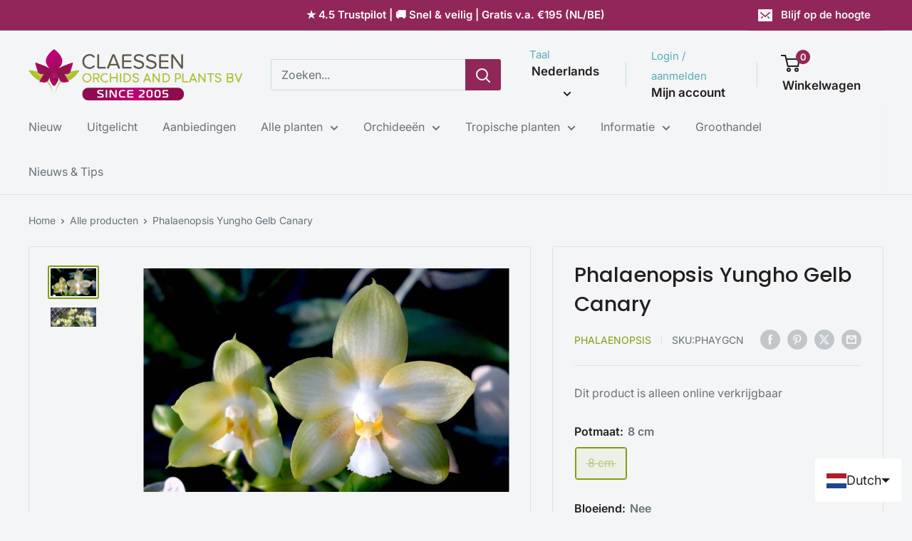

--- FILE ---
content_type: text/html; charset=UTF-8
request_url: https://sst.orchideeen-shop.nl/ns.html?id=GTM-KVFCHR29
body_size: 263
content:
<!DOCTYPE html>
<html lang=en><head><meta charset=utf-8><title>ns</title></head><body><noscript><iframe src="https://www.googletagmanager.com/ns.html?fps=s&id=GTM-KVFCHR29" height="0" width="0" style="display:none;visibility:hidden"></iframe></noscript></body></html>